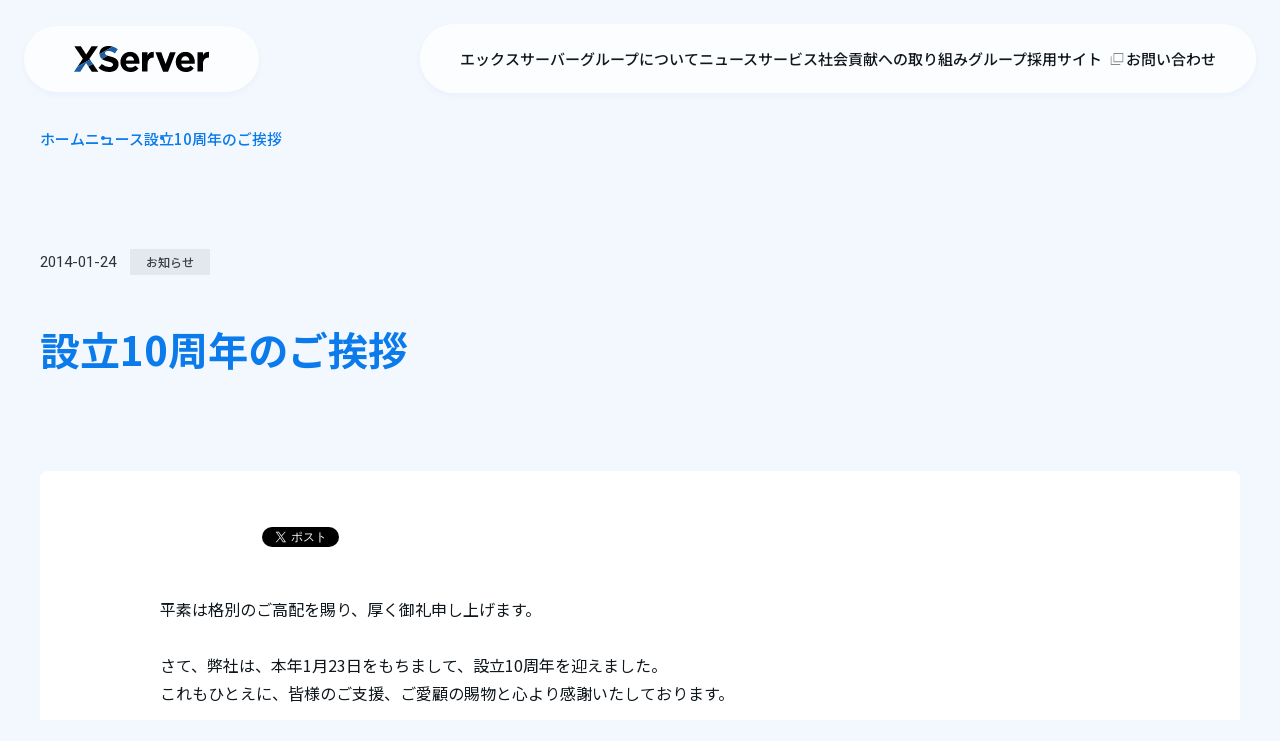

--- FILE ---
content_type: text/html; charset=UTF-8
request_url: https://www.xserver.co.jp/news/news-article.php?id=26
body_size: 4787
content:
<!DOCTYPE html>
<html lang="ja">

<head>
    <meta charset="UTF-8">



<!-- Google tag (gtag.js) -->
<script async src="https://www.googletagmanager.com/gtag/js?id=G-CLVNF25ZKX"></script>
<script>
window.dataLayer = window.dataLayer || [];
function gtag(){dataLayer.push(arguments);}
gtag('js', new Date());

gtag('config', 'G-CLVNF25ZKX');
</script>


<link rel="stylesheet" href="/common/css/reset.css?data=1728969574">

<!-- 下3つgoogleフォントnotosansjp -->
<link rel="preconnect" href="https://fonts.googleapis.com">
<link rel="preconnect" href="https://fonts.gstatic.com" crossorigin>
<link rel="preload" href="https://fonts.googleapis.com/css2?family=Noto+Sans+JP:wght@400;500;700&display=swap" as="style" onload="this.onload=null;this.rel='stylesheet'">
<noscript><link rel="stylesheet" href="https://fonts.googleapis.com/css2?family=Noto+Sans+JP:wght@400;500;700&display=swap"></noscript>

<!-- 下3つgoogleフォントroboto -->
<link rel="preconnect" href="https://fonts.googleapis.com">
<link rel="preconnect" href="https://fonts.gstatic.com" crossorigin>
<link href="https://fonts.googleapis.com/css2?family=Roboto:wght@400&display=swap" rel="stylesheet">

<!-- フォント sweetsanspro読み込み  -->
<link rel="preload" href="https://use.typekit.net/pxx5qri.css" as="style" onload="this.onload=null;this.rel='stylesheet'">
<noscript><link rel="stylesheet" href="https://use.typekit.net/pxx5qri.css"></noscript>

<!-- jQuery読み込み  -->
<script src="https://ajax.googleapis.com/ajax/libs/jquery/3.7.1/jquery.min.js"></script>

<!-- slick読み込み  -->
<script src="/slick/slick.min.js"></script>

<!-- 独自jsファイル読み込み  -->
<script src="/common/js/script.js?data=1759294770"></script>




<meta http-equiv="X-UA-Compatible" content="IE=edge">
<meta name="viewport" content="width=device-width, initial-scale=1.0">
<meta property="og:type" content="website">
<meta property="og:image" content="https://www.xserver.co.jp/common/img/news/news_noimage.webp">
<link rel="stylesheet" href="/common/css/common.css?data=1764731703">
<link rel="icon" href="/common/img/tpl/favicon.ico?date=250627">


    <meta property="og:title" content="設立10周年のご挨拶">
    <meta property="og:description" content="設立10周年のご挨拶">
    <meta name="description" content="設立10周年のご挨拶">
    <meta property="og:url" content="https://www.xserver.co.jp/news/news-article.php?id=26">
    <meta name="twitter:card" content="summary">
    <meta name="twitter:site" content="@xserverjp">

    <link rel="stylesheet" href="/common/css/underpage.css">
    <link rel="stylesheet" href="/common/css/news-article.css">

    <title>設立10周年のご挨拶</title>
</head>


<body class="under-page">
    
<style>
    @font-face {
        font-family: 'Noto Sans JP first';
        font-weight: 400;
        src: url('/common/font/NotoSansJP-subset-regular.ttf') format('opentype');
    }
    @font-face {
        font-family: 'Noto Sans JP first';
        font-weight: 500;
        src: url('/common/font/NotoSansJP-subset-medium.ttf') format('opentype');
    }
    @font-face {
        font-family: 'Noto Sans JP first';
        font-weight: 700;
        src: url('/common/font/NotoSansJP-subset-bold.ttf') format('opentype');
    }
    .header__right-bottom .header__item {
        font-weight: 500;
        font-family: 'Noto Sans JP first';
    }
    </style>
<header class="header js-header">
    <div class="header__left">
        <div class="header__logo-wrapper">
            <a class="header__logo" href="/index.php">
                <img class="header__logo-img" src="/common/img/tpl/logo_main.svg?date=240926" alt="エックスサーバー">
            </a>
<!--        <img class="header__logo-20th" alt="インターネットを支え続けて20年" src="/common/img/tpl/icon_20th.svg">  -->
        </div>
    </div>
    <div class="header__right">
<!--
        <ul class="header__right-top">
            <li class="header__item"><a class="header__link" href="/contact.php">お問い合わせ</a></li>
            <li class="header__item"><a class="header__link english" href="/engilish/index.php">English</a></li>
            <li class="header__item has-child"><a href=""><img src="/common/img/tpl/icon_search.svg" alt="検索"></a></li>
        </ul>
-->
        <ul class="header__right-bottom">
            <li class="header__item">
                <div class="header__link has-child">エックスサーバーグループについて
                    <div class="header__item-wrapper">
                        <ul>
                            <li><a href="/overview.php">会社概要</a></li>
                            <li><a href="/companies.php">グループ会社一覧</a></li>
                            <li><a href="/vision.php">グループ理念</a></li>
                            <li><a href="/message.php">トップメッセージ</a></li>
                            <li><a href="/history.php">沿革</a></li>
                        </ul>
                    </div>
                </div>
            </li>
            <li class="header__item"><a class="header__link" href="/news.php">ニュース</a></li>
            <li class="header__item"><a class="header__link" href="/service.php">サービス</a></li>
            <li class="header__item"><a class="header__link" href="/csr.php">社会貢献への取り組み</a></li>
            <li class="header__item"><a class="header__link link-blank" href="https://www.xserver.co.jp/recruit/" target="_blank" rel="noopener noreferrer">グループ採用サイト</a></li>
            <li class="header__item"><a class="header__link" href="/contact.php">お問い合わせ</a></li>
        </ul>
    </div>

    <div class="hamburger__btn">
        <div class="hamburger__btn-line"></div>
        <div class="hamburger__btn-line"></div>
        <div class="hamburger__btn-line"></div>
    </div>
</header>








    <div class="fv__under news">
        <div class="pan-area pc">
            <a class="pan-link link" href="/index.php">ホーム</a>
            <a class="pan-link link" href="/news.php">ニュース</a>
            <p class="pan-link last">設立10周年のご挨拶</p>
        </div>
        <div class="news-article__info">
            <p class="news-article__date">2014-01-24</p>
            <p class="news-article__categoli">お知らせ</p>        
        </div>
        <h1 class="news-article__title">設立10周年のご挨拶</h1>
    </div>

    <div class="news-article__wrapper">
        <div class="news-article__content">
            <div class="news-article__sns">
                <iframe name="f06742255a1eac665" width="1000px" height="1000px" data-testid="fb:share_button Facebook Social Plugin" title="fb:share_button Facebook Social Plugin" frameborder="0" allowtransparency="true" allowfullscreen="true" scrolling="no" allow="encrypted-media" src="https://www.facebook.com/v20.0/plugins/share_button.php?app_id=&amp;channel=https%3A%2F%2Fstaticxx.facebook.com%2Fx%2Fconnect%2Fxd_arbiter%2F%3Fversion%3D46%23cb%3Df630c4beda70ee61b%26domain%3Ddevelopers.facebook.com%26is_canvas%3Dfalse%26origin%3Dhttps%253A%252F%252Fdevelopers.facebook.com%252Ff3461b2ab1f835e65%26relation%3Dparent.parent&amp;container_width=734&amp;href=https%3A%2F%2Fxservercojp-group-stg.lab8-dev.com%2Fnews%2Fnews-article.php&amp;layout=button_count&amp;locale=ja_JP&amp;sdk=joey" style="border: none; visibility: visible; width: 102px; height: 20px;" class=""></iframe>    
    
                <a href="https://twitter.com/share" class="twitter-share-button" data-text="設立10周年のご挨拶">ポスト</a>
                <script>!function(d,s,id){var js,fjs=d.getElementsByTagName(s)[0],p=/^http:/.test(d.location)?'http':'https';if(!d.getElementById(id)){js=d.createElement(s);js.id=id;js.src=p+'://platform.twitter.com/widgets.js';fjs.parentNode.insertBefore(js,fjs);}}(document, 'script', 'twitter-wjs');</script>
            </div>
            <div class="news-article__text">
                                                                    <p>平素は格別のご高配を賜り、厚く御礼申し上げます。<br /><br />
            さて、弊社は、本年1月23日をもちまして、設立10周年を迎えました。<br />
            これもひとえに、皆様のご支援、ご愛顧の賜物と心より感謝いたしております。<br /><br />
            弊社は、2004年1月23日、レンタルサーバーを中心とする<br />
            ホスティングサービスの提供を行う会社として設立し、<br />
            以来、より高品質なサービスの提供を目指し、本日まで精進してまいりました。<br /><br />
            設立10周年という大きな節目を機に、社員一同決意を新たにし、<br />
            より一層の努力を積み重ねて、皆様のご期待にお応えしていく所存でございます。<br /><br />
            今後とも、何卒ご支援、ご愛顧を賜りますようお願い申し上げます。</p>            </div>
        </div>

        <div class="back-btn">
            <a href="/news.php">
                <span>一覧に戻る</span>
                <div class="back-btn-icon"><img src="/common/img/tpl/icon_arrow.svg" alt=""></div>
            </a>
        </div>
    </div>

    <div class="pan-area sp">
        <a class="pan-link link" href="/index.php">ホーム</a>
        <a class="pan-link link" href="/news.php">ニュース</a>
        <p class="pan-link last">設立10周年のご挨拶</p>
    </div>

    <footer class="footer">
    <div class="footer__top">
        <div class="footer__top-wrapper">
            <div class="footer__top-left">
                <a class="footer__logo" href="/index.php"><img src="/common/img/tpl/logo_main.svg?date=240926" alt="エックスサーバー株式会社"></a>
                <div class="footer__snslink">
                    <a href="https://www.facebook.com/xserver.co.jp?ref=embed_page" target="_blank" rel="noopener noreferrer"><img src="/common/img/tpl/icon_facebook.svg" alt="Facebook"></a>
                    <a href="https://x.com/xserverjp/" target="_blank" rel="noopener noreferrer"><img src="/common/img/tpl/icon_X.svg" alt="エックス（旧Twitter）"></a>
                </div>
            </div>
            <div class="footer__top-right">
                <div class="footer__links">
                    <p class="footer__link">エックスサーバーグループについて</p>
                    <ul>
                        <li><a class="footer__link-min" href="/overview.php">会社概要</a></li>
                        <li><a class="footer__link-min" href="/companies.php">グループ会社一覧</a></li>
                        <li><a class="footer__link-min" href="/vision.php">グループ理念</a></li>
                        <li><a class="footer__link-min" href="/message.php">トップメッセージ</a></li>
                        <li><a class="footer__link-min" href="/history.php">沿革</a></li>
                    </ul>
                </div>
                <ul class="footer__links">
                    <li><a class="footer__link" href="/news.php">ニュース</a></li>
                    <li><a class="footer__link" href="/service.php">サービス</a></li>
                    <li><a class="footer__link" href="/csr.php">社会貢献への取り組み</a></li>
                    <li><a class="footer__link link-blank" href="https://www.xserver.co.jp/recruit/" target="_blank" rel="noopener noreferrer">グループ採用情報　　</a></li>
                </ul>
            </div>
        </div>
    </div>
    <div class="footer__bottom">
        <div class="footer__bottom-wrapper">
            <div class="footer__guide">
                <a class="footer__guide-content isms" href="/security.php">
                    <img src="/common/img/tpl/img_isms.webp" alt="ISO27001認証マーク">
                    <p>「ISO/IEC 27001:2022」認証取得済み<br>・エックスサーバー株式会社<br>・エックスサーバークラウド株式会社</p>
                </a>
                <a class="footer__guide-content" href="https://privacymark.jp/" target="_blank" rel="noopener noreferrer">
                    <img src="/common/img/tpl/img_privacy_2024.png" alt="プライバシーマーク">
                    <p>JIPDECのプライバシーマーク認証取得済み<br>・エックスサーバー株式会社</p>
                </a>
                <div class="footer__guide-content">
                <script type="text/javascript" src="//seal.cloudsecure.co.jp/js/ss_150-58.js" defer="defer"></script><noscript><img src="//seal.cloudsecure.co.jp/image/noscript_150x58.png" alt="クラウドセキュア サイトシール"></noscript>
                    <p>クラウドセキュアサイト<br>シールは安心の証です。</p>
                </div>
            </div>
            <ul class="footer__privacy pc">
                <li class="footer__privacy-link"><a href="/privacy.php">プライバシーポリシー</a></li>
                <li class="footer__privacy-link"><a href="/terms.php">当サイトのご利用について</a></li>
                <li class="footer__privacy-link"><a href="/security.php">情報セキュリティ方針</a></li>
                <li class="footer__privacy-link"><a href="/abuse.php">権利侵害情報に関するお手続き</a></li>
                <li class="footer__privacy-link"><a href="https://www.xserver.ne.jp/info/logo-guideline/" target="_blank" rel="noopener noreferrer">著作物の使用について</a></li>
                <li class="footer__privacy-link"><a href="/contact.php">お問い合わせ</a></li>
            </ul>
            <div class="footer__privacy sp">
                <div class="footer__privacy-left">
                    <div class="footer__privacy-link"><a href="/privacy.php">プライバシーポリシー</a></div>
                    <div class="footer__privacy-link"><a href="/security.php">情報セキュリティ方針</a></div>
                    <div class="footer__privacy-link"><a href="https://www.xserver.ne.jp/info/logo-guideline/" target="_blank" rel="noopener noreferrer">著作物の使用について</a></div>
                </div>
                <div class="footer__privacy-right">
                    <div class="footer__privacy-link"><a href="/terms.php">当サイトのご利用について</a></div>
                    <div class="footer__privacy-link"><a href="/abuse.php">権利侵害情報に関するお手続き</a></div>
                    <div class="footer__privacy-link"><a href="/contact.php">お問い合わせ</a></div>
                </div>
            </div>
            <p class="footer__copy">&copy; 2026 XServer Inc.</p>
        </div>
    </div>
</footer>


    <div class="hamburger">
    <div class="hamburger__wrapper">
        <a class="hamburger__link group-btn" href="#">
            <span class="group-btn-span">会社情報</span>
        </a>
        <div class="hamburger__group">
            <a class="hamburger__link" href="/overview.php">会社概要</a>
            <a class="hamburger__link" href="/companies.php">グループ会社一覧</a>
            <a class="hamburger__link" href="/message.php">トップメッセージ</a>
            <a class="hamburger__link" href="/vision.php">グループ理念</a>
            <a class="hamburger__link" href="/history.php">沿革</a>
        </div>
        <a class="hamburger__link" href="/news.php">ニュース</a>
        <a class="hamburger__link" href="/service.php">サービス</a>
        <a class="hamburger__link" href="/csr.php">社会貢献への取り組み</a>
        <a class="hamburger__link" href="https://www.xserver.co.jp/recruit/" target="_blank" rel="noopener noreferrer">
            グループ採用情報
            <img src="/common/img/tpl/icon_link.svg" alt="">
        </a>
        <a class="hamburger__link" href="/contact.php">お問い合わせ</a>

        <!--
        <ul class="hamburger__bottom">
            <li><a href="/contact.php">お問い合わせ</a></li>
            <li><a class="english" href="/">English</a></li>
        </ul>
        -->
    </div>
</div>
















</body>

</html>





--- FILE ---
content_type: text/css
request_url: https://www.xserver.co.jp/common/css/reset.css?data=1728969574
body_size: 2596
content:

/* resset.dev • v5.0.2 */

/* # =================================================================
   # Global selectors
   # ================================================================= */

   html {
    box-sizing: border-box;
    -webkit-text-size-adjust: 100%;
    /* Prevent adjustments of font size after orientation changes in iOS */
    word-break: normal;
    -moz-tab-size: 4;
    tab-size: 4;
  }
  
  *,
  ::before,
  ::after {
    background-repeat: no-repeat;
    /* Set `background-repeat: no-repeat` to all elements and pseudo elements */
    box-sizing: inherit;
  }
  
  ::before,
  ::after {
    text-decoration: inherit;
    /* Inherit text-decoration and vertical align to ::before and ::after pseudo elements */
    vertical-align: inherit;
  }
  
  * {
    padding: 0;
    /* Reset `padding` and `margin` of all elements */
    margin: 0;
  }
  
  /* # =================================================================
       # General elements
       # ================================================================= */
  
  hr {
    overflow: visible;
    /* Show the overflow in Edge and IE */
    height: 0;
    /* Add the correct box sizing in Firefox */
    color: inherit;
    /* Correct border color in Firefox. */
  }
  
  details,
  main {
    display: block;
    /* Render the `main` element consistently in IE. */
  }
  
  summary {
    display: list-item;
    /* Add the correct display in all browsers */
  }
  
  small {
    font-size: 80%;
    /* Set font-size to 80% in `small` elements */
  }
  
  [hidden] {
    display: none;
    /* Add the correct display in IE */
  }
  
  abbr[title] {
    border-bottom: none;
    /* Remove the bottom border in Chrome 57 */
    /* Add the correct text decoration in Chrome, Edge, IE, Opera, and Safari */
    text-decoration: underline;
    text-decoration: underline dotted;
  }
  
  a {
    background-color: transparent;
    /* Remove the gray background on active links in IE 10 */
  }
  
  a:active,
  a:hover {
    outline-width: 0;
    /* Remove the outline when hovering in all browsers */
  }
  
  code,
  kbd,
  pre,
  samp {
    font-family: monospace, monospace;
    /* Specify the font family of code elements */
  }
  
  pre {
    font-size: 1em;
    /* Correct the odd `em` font sizing in all browsers */
  }
  
  b,
  strong {
    font-weight: bolder;
    /* Add the correct font weight in Chrome, Edge, and Safari */
  }
  
  /* https://gist.github.com/unruthless/413930 */
  sub,
  sup {
    font-size: 75%;
    line-height: 0;
    position: relative;
    vertical-align: baseline;
  }
  
  sub {
    bottom: -0.25em;
  }
  
  sup {
    top: -0.5em;
  }
  
  table {
    border-color: inherit;
    /* Correct border color in all Chrome, Edge, and Safari. */
    text-indent: 0;
    /* Remove text indentation in Chrome, Edge, and Safari */
  }
  
  iframe {
    border-style: none;
  }
  
  /* # =================================================================
       # Forms
       # ================================================================= */
  
  input {
    border-radius: 0;
  }
  
  [type='number']::-webkit-inner-spin-button,
  [type='number']::-webkit-outer-spin-button {
    height: auto;
    /* Correct the cursor style of increment and decrement buttons in Chrome */
  }
  
  [type='search'] {
    appearance: textfield;
    -webkit-appearance: textfield;
    /* Correct the odd appearance in Chrome and Safari */
    outline-offset: -2px;
    /* Correct the outline style in Safari */
  }
  
  [type='search']::-webkit-search-decoration {
    -webkit-appearance: none;
    /* Remove the inner padding in Chrome and Safari on macOS */
  }
  
  textarea {
    overflow: auto;
    /* Internet Explorer 11+ */
    resize: vertical;
    /* Specify textarea resizability */
  }
  
  button,
  input,
  optgroup,
  select,
  textarea {
    font: inherit;
    /* Specify font inheritance of form elements */
  }
  
  optgroup {
    font-weight: bold;
    /* Restore the font weight unset by the previous rule */
  }
  
  button {
    overflow: visible;
    /* Address `overflow` set to `hidden` in IE 8/9/10/11 */
  }
  
  button,
  select {
    text-transform: none;
    /* Firefox 40+, Internet Explorer 11- */
  }
  
  /* Apply cursor pointer to button elements */
  button,
  [type='button'],
  [type='reset'],
  [type='submit'],
  [role='button'] {
    cursor: pointer;
  }
  
  /* Remove inner padding and border in Firefox 4+ */
  button::-moz-focus-inner,
  [type='button']::-moz-focus-inner,
  [type='reset']::-moz-focus-inner,
  [type='submit']::-moz-focus-inner {
    border-style: none;
    padding: 0;
  }
  
  /* Replace focus style removed in the border reset above */
  button:-moz-focusring,
  [type='button']::-moz-focus-inner,
  [type='reset']::-moz-focus-inner,
  [type='submit']::-moz-focus-inner {
    outline: 1px dotted ButtonText;
  }
  
  button,
  html [type='button'],
  /* Prevent a WebKit bug where (2) destroys native `audio` and `video`controls in Android 4 */
  [type='reset'],
  [type='submit'] {
    appearance: button;
    -webkit-appearance: button;
    /* Correct the inability to style clickable types in iOS */
  }
  
  /* Remove the default button styling in all browsers */
  button,
  input,
  select,
  textarea {
    background-color: transparent;
    border-style: none;
  }
  
  a:focus,
  button:focus,
  input:focus,
  select:focus,
  textarea:focus {
    outline-width: 0;
  }
  
  /* Style select like a standard input */
  select {
    appearance: none;
    -moz-appearance: none;
    /* Firefox 36+ */
    -webkit-appearance: none;
    /* Chrome 41+ */
  }
  
  select::-ms-expand {
    display: none;
    /* Internet Explorer 11+ */
  }
  
  select::-ms-value {
    color: currentColor;
    /* Internet Explorer 11+ */
  }
  
  legend {
    border: 0;
    /* Correct `color` not being inherited in IE 8/9/10/11 */
    color: inherit;
    /* Correct the color inheritance from `fieldset` elements in IE */
    display: table;
    /* Correct the text wrapping in Edge and IE */
    max-width: 100%;
    /* Correct the text wrapping in Edge and IE */
    white-space: normal;
    /* Correct the text wrapping in Edge and IE */
    max-width: 100%;
    /* Correct the text wrapping in Edge 18- and IE */
  }
  
  ::-webkit-file-upload-button {
    /* Correct the inability to style clickable types in iOS and Safari */
    -webkit-appearance: button;
    color: inherit;
    font: inherit;
    /* Change font properties to `inherit` in Chrome and Safari */
  }
  
  /* Replace pointer cursor in disabled elements */
  [disabled] {
    cursor: default;
  }
  
  /* # =================================================================
       # Specify media element style
       # ================================================================= */
  
  img {
    border-style: none;
    /* Remove border when inside `a` element in IE 8/9/10 */
  }
  
  /* Add the correct vertical alignment in Chrome, Firefox, and Opera */
  progress {
    vertical-align: baseline;
  }
  
  /* # =================================================================
       # Accessibility
       # ================================================================= */
  
  /* Specify the progress cursor of updating elements */
  [aria-busy='true'] {
    cursor: progress;
  }
  
  /* Specify the pointer cursor of trigger elements */
  [aria-controls] {
    cursor: pointer;
  }
  
  /* Specify the unstyled cursor of disabled, not-editable, or otherwise inoperable elements */
  [aria-disabled='true'] {
    cursor: default;
  }
  



html, body, div, span, object, iframe,
h1, h2, h3, h4, h5, h6, p, blockquote, pre,
abbr, address, cite, code,
del, dfn, em, img, ins, kbd, q, samp,
small, strong, sub, sup, var,
b, i,
dl, dt, dd, ol, ul, li,
fieldset, form, label, legend,
table, caption, tbody, tfoot, thead, tr, th, td,
article, aside, canvas, details, figcaption, figure,
footer, header, hgroup, menu, nav, section, summary,
time, mark, audio, video {
  margin:0;
  padding:0;
  border:0;
  outline:0;
  font-size:100%;
  vertical-align:baseline;
  background:transparent;
}

--- FILE ---
content_type: text/css
request_url: https://www.xserver.co.jp/common/css/common.css?data=1764731703
body_size: 3734
content:
body {
  margin: 0;
}

ul {
  list-style: none;
}

a {
  display: block;
  text-decoration: none;
}
a:hover {
  cursor: pointer;
}

.sm-br {
  display: none;
}
@media screen and (max-width: 450px) {
  .sm-br {
    display: block;
  }
}

.ta-br {
  display: none;
}
@media screen and (max-width: 850px) {
  .ta-br {
    display: block;
  }
}

@media screen and (max-width: 850px) {
  .pc-br {
    display: none;
  }
}

a.new-window-link {
  display: inline;
  position: relative;
}
a.new-window-link img {
  transform: translateY(2px);
  filter: brightness(0) saturate(100%) invert(38%) sepia(99%) saturate(942%) hue-rotate(181deg) brightness(92%) contrast(102%);
}

.more-btn {
  position: relative;
  width: 280px;
  height: 64px;
  line-height: 64px;
  text-align: center;
  background: #0B7BEC;
  font-size: 16px;
  font-family: "Noto Sans JP", sans-serif;
  font-weight: 400;
  transition: 0.2s;
}
@media screen and (max-width: 1280px) {
  .more-btn {
    width: 240px;
  }
}
@media screen and (max-width: 450px) {
  .more-btn {
    height: 48px;
    line-height: 48px;
  }
}

.header {
  z-index: 1000;
  box-sizing: border-box;
  width: 100%;
  position: fixed;
  top: 0;
  display: flex;
  justify-content: space-between;
  align-items: center;
  padding: 24px;
  transition: 0.3s;
}
@media screen and (max-width: 450px) {
  .header {
    padding: 20px;
  }
}
.header__left {
  background: rgba(255, 255, 255, 0.7);
  padding: 20px 40px;
  border-radius: 40px;
  box-shadow: 0 3px 6px rgba(0, 79, 200, 0.0392156863);
  -webkit-backdrop-filter: blur(20px);
          backdrop-filter: blur(20px);
}
@media screen and (max-width: 450px) {
  .header__left {
    width: 145px;
    display: flex;
    align-items: center;
    justify-content: center;
    height: 50px;
    padding: 0px;
  }
}
.header__logo {
  transition: 0.3s;
}
.header__logo:hover {
  opacity: 0.6;
  transition: 0.3s;
}
.header__logo-wrapper {
  height: 30px;
  display: flex;
  -moz-column-gap: min(1.5vw, 32px);
       column-gap: min(1.5vw, 32px);
}
@media screen and (max-width: 1360px) {
  .header__logo-wrapper {
    height: 26px;
  }
}
@media screen and (max-width: 500px) {
  .header__logo-wrapper {
    height: 22px;
  }
}
@media screen and (max-width: 450px) {
  .header__logo-wrapper {
    height: 18px;
    -moz-column-gap: 16px;
         column-gap: 16px;
  }
}
.header__logo img {
  height: 100%;
  width: 100%;
}
.header__right {
  height: auto;
  background: rgba(255, 255, 255, 0.7);
  padding: 0 40px;
  border-radius: 100px;
  box-shadow: 0 3px 6px rgba(0, 79, 200, 0.0392156863);
  -webkit-backdrop-filter: blur(20px);
          backdrop-filter: blur(20px);
}
@media screen and (max-width: 1240px) {
  .header__right {
    display: none;
  }
}
.header__right-top {
  display: flex;
  justify-content: end;
  -moz-column-gap: 24px;
       column-gap: 24px;
  margin-top: 16px;
}
.header__right-top .header__link {
  font-family: "Noto Sans JP", sans-serif;
  font-weight: 400;
  font-size: 14px;
  color: rgba(16, 24, 29, 0.8);
}
.header__right-top .header__link:hover {
  color: #0B7BEC;
}
.header__right-top .header__link.english {
  padding-left: 24px;
  position: relative;
}
.header__right-top .header__link.english::before {
  content: "";
  width: 16px;
  height: 16px;
  background-image: url("../img/tpl/icon_globe.svg");
  background-size: contain;
  position: absolute;
  top: 3px;
  left: 0;
  filter: invert(43%) sepia(6%) saturate(379%) hue-rotate(165deg) brightness(91%) contrast(86%);
}
.header__right-top .header__link.english:hover::before {
  filter: invert(32%) sepia(30%) saturate(5327%) hue-rotate(197deg) brightness(98%) contrast(92%);
}
.header__right-bottom {
  height: 100%;
  display: flex;
  -moz-column-gap: min(2vw, 46px);
       column-gap: min(2vw, 46px);
}
.header__right-bottom .header__item {
  font-family: "Noto Sans JP", sans-serif;
  font-weight: 500;
  font-size: 16px;
}
@media screen and (max-width: 1360px) {
  .header__right-bottom .header__item {
    font-size: 15px;
  }
}
.header__right-bottom .header__link {
  padding: 24px 0;
  color: #10181D;
  position: relative;
  cursor: pointer;
}
.header__right-bottom .header__link::before {
  content: "";
  width: 0;
  height: 4px;
  position: absolute;
  bottom: 0;
  left: 50%;
  background: linear-gradient(90deg, #004FC8, #00A3EC);
  transition: 0.2s;
}
.header__right-bottom .header__link.link-blank {
  padding-right: 24px;
  position: relative;
}
.header__right-bottom .header__link.link-blank::after {
  content: "";
  position: absolute;
  top: 26px;
  right: 0;
  width: 18px;
  height: 18px;
  background-image: url("../img/tpl/icon_link.svg");
  filter: invert(5%) sepia(11%) saturate(2227%) hue-rotate(160deg) brightness(99%) contrast(92%);
  background-size: contain;
  opacity: 0.5;
}
.header__right-bottom .header__link:hover {
  color: #0B7BEC;
}
.header__right-bottom .header__link:hover::before {
  width: 100%;
  left: 0;
  right: 0;
  transition: 0.2s;
}
.header__right-bottom .header__link:hover.link-blank::after {
  filter: invert(46%) sepia(79%) saturate(4669%) hue-rotate(198deg) brightness(92%) contrast(103%);
  opacity: 1;
}
.header__right-bottom .header__item-wrapper {
  z-index: 10;
  visibility: hidden;
  opacity: 0;
  padding: 12px;
  position: absolute;
  top: 72px;
  left: 4px;
  transition: opacity 0.2s ease-in-out, visibility 0s 0.3s;
}
.header__right-bottom .header__item-wrapper ul {
  width: 224px;
  background: #fff;
  padding: 24px 28px;
  border-radius: 4px;
  box-shadow: 0 3px 14px rgba(0, 79, 200, 0.0784313725);
  display: flex;
  flex-direction: column;
  row-gap: 18px;
}
@media screen and (max-width: 1360px) {
  .header__right-bottom .header__item-wrapper ul {
    left: -37px;
  }
}
.header__right-bottom .header__item-wrapper ul li {
  height: 24px;
  position: relative;
  transition: 0.3s;
}
.header__right-bottom .header__item-wrapper ul li::after {
  content: "";
  width: 16px;
  height: 16px;
  position: absolute;
  top: 4px;
  right: 4px;
  background-image: url("../img/tpl/icon_arrow.svg");
  filter: invert(82%) sepia(13%) saturate(247%) hue-rotate(164deg) brightness(90%) contrast(84%);
  background-size: contain;
}
.header__right-bottom .header__item-wrapper ul li a {
  font-family: "Noto Sans JP", sans-serif;
  font-weight: 500;
  color: #10181D;
  font-size: 15px;
  position: relative;
}
.header__right-bottom .header__item-wrapper ul li:hover {
  margin-right: -4px;
  transition: 0.3s;
}
.header__right-bottom .header__item-wrapper ul li:hover::after {
  filter: invert(35%) sepia(44%) saturate(2564%) hue-rotate(191deg) brightness(96%) contrast(99%);
}
.header__right-bottom .header__item-wrapper ul li:hover a {
  color: #0B7BEC;
}
.header__right-bottom .has-child:hover .header__item-wrapper {
  visibility: visible;
  opacity: 1;
  transition: opacity 0.2s ease-in-out, visibility 0s;
}

.footer__top {
  background: linear-gradient(90deg, #E0EBFA, #E0F2FD);
  padding: 72px 0;
}
@media screen and (max-width: 850px) {
  .footer__top {
    padding: 56px 0;
  }
}
.footer__top-wrapper {
  width: 1200px;
  margin: 0 auto;
  display: flex;
  justify-content: space-between;
}
@media screen and (max-width: 1280px) {
  .footer__top-wrapper {
    width: 100%;
    padding: 0 40px;
  }
}
@media screen and (max-width: 850px) {
  .footer__top-wrapper {
    display: block;
  }
}
@media screen and (max-width: 450px) {
  .footer__top-wrapper {
    padding: 0 20px;
  }
}
@media screen and (max-width: 850px) {
  .footer__top-left {
    display: flex;
    justify-content: space-between;
  }
}
.footer__top-right {
  display: flex;
  -moz-column-gap: 96px;
       column-gap: 96px;
}
@media screen and (max-width: 850px) {
  .footer__top-right {
    flex-direction: column;
    row-gap: 16px;
  }
}
.footer__logo {
  height: 32px;
  margin-bottom: 64px;
  transition: 0.3s;
}
@media screen and (max-width: 850px) {
  .footer__logo {
    margin-bottom: 56px;
  }
}
@media screen and (max-width: 450px) {
  .footer__logo {
    height: 24px;
  }
}
.footer__logo img {
  height: 100%;
  width: 100%;
}
.footer__logo:hover {
  opacity: 0.6;
  transition: 0.3s;
}
.footer__snslink {
  display: flex;
  -moz-column-gap: 24px;
       column-gap: 24px;
  height: 32px;
}
@media screen and (max-width: 450px) {
  .footer__snslink {
    height: 24px;
  }
}
.footer__snslink img {
  height: 100%;
  width: 100%;
  transition: 0.3s;
}
.footer__snslink img:hover {
  opacity: 0.6;
  transition: 0.3s;
}
@media screen and (max-width: 450px) {
  .footer__snslink img {
    height: 24px;
  }
}
.footer__links {
  display: flex;
  flex-direction: column;
  justify-content: space-between;
}
@media screen and (max-width: 850px) {
  .footer__links {
    row-gap: 16px;
  }
}
@media screen and (max-width: 850px) {
  .footer__links ul {
    display: flex;
    flex-wrap: wrap;
  }
}
@media screen and (max-width: 850px) {
  .footer__links ul li {
    width: 50%;
  }
}
.footer__links a:hover {
  text-decoration: underline;
  color: #0B7BEC;
}
.footer__link {
  font-family: "Noto Sans JP", sans-serif;
  font-weight: 500;
  color: #10181D;
  width: -moz-fit-content;
  width: fit-content;
}
.footer__link.link-blank {
  position: relative;
  width: -moz-fit-content;
  width: fit-content;
}
.footer__link.link-blank::before {
  content: "";
  position: absolute;
  top: 3px;
  right: 0;
  width: 18px;
  height: 18px;
  background-image: url("../img/tpl/icon_link.svg");
  filter: invert(5%) sepia(6%) saturate(4631%) hue-rotate(160deg) brightness(95%) contrast(91%);
  background-size: contain;
}
.footer__link.link-blank:hover::before {
  filter: invert(46%) sepia(79%) saturate(4669%) hue-rotate(198deg) brightness(92%) contrast(103%);
}
.footer__link-min {
  font-family: "Noto Sans JP", sans-serif;
  font-weight: 400;
  font-size: 14px;
  color: #10181D;
  margin-top: 16px;
  width: -moz-fit-content;
  width: fit-content;
}
@media screen and (max-width: 850px) {
  .footer__link-min {
    margin: 0 0 16px 0;
    width: -moz-fit-content;
    width: fit-content;
  }
}
.footer__bottom {
  background: #fff;
  padding: 40px 0;
}
.footer__bottom-wrapper {
  width: 1200px;
  margin: 0 auto;
}
@media screen and (max-width: 1280px) {
  .footer__bottom-wrapper {
    width: 100%;
    padding: 0 40px;
  }
}
@media screen and (max-width: 450px) {
  .footer__bottom-wrapper {
    padding: 0 20px;
  }
}
.footer__guide {
  display: flex;
  flex-wrap: wrap;
  -moz-column-gap: 32px;
       column-gap: 32px;
  row-gap: 24px;
  justify-content: center;
  margin-bottom: 40px;
}
@media screen and (max-width: 1160px) {
  .footer__guide {
    justify-content: flex-start;
  }
}
.footer__guide-content {
  display: flex;
  -moz-column-gap: 10px;
       column-gap: 10px;
  align-items: center;
  font-family: "Noto Sans JP", sans-serif;
  font-weight: 400;
  color: #526471;
  font-size: 12px;
  transition: 0.3s;
}
@media screen and (max-width: 450px) {
  .footer__guide-content {
    font-size: min(3.2vw, 12px);
  }
}
.footer__guide-content img {
  width: -moz-fit-content;
  width: fit-content;
  -o-object-fit: contain;
     object-fit: contain;
}
@media screen and (max-width: 850px) {
  .footer__guide-content img {
    height: 64px;
  }
}
@media screen and (max-width: 450px) {
  .footer__guide-content img {
    height: 54px;
  }
}
.footer__guide-content:hover img {
  opacity: 0.6;
  transition: 0.3s;
}
.footer__privacy {
  display: flex;
  flex-wrap: wrap;
  -moz-column-gap: 32px;
       column-gap: 32px;
  row-gap: 16px;
  justify-content: center;
  font-family: "Noto Sans JP", sans-serif;
  font-weight: 400;
  font-size: 14px;
  margin-bottom: 40px;
}
@media screen and (max-width: 1110px) {
  .footer__privacy {
    margin-bottom: 32px;
    justify-content: flex-start;
  }
}
@media screen and (max-width: 450px) {
  .footer__privacy {
    font-size: min(3.2vw, 12px);
  }
}
.footer__privacy-link {
  position: relative;
}
.footer__privacy-link::before {
  content: "";
  position: absolute;
  top: 0;
  right: -16px;
  width: 1px;
  height: 12px;
  background: #526471;
}
@media screen and (max-width: 450px) {
  .footer__privacy-link::before {
    right: -12px;
  }
}
.footer__privacy-link a {
  color: #526471;
  line-height: 12px;
  text-align: left;
}
.footer__privacy.pc .footer__privacy-link:last-child::before {
  width: 0;
}
@media screen and (max-width: 530px) {
  .footer__privacy.pc {
    display: none;
  }
}
.footer__privacy.sp {
  display: none;
  -moz-column-gap: inherit;
       column-gap: inherit;
  row-gap: inherit;
  flex-wrap: inherit;
}
@media screen and (max-width: 530px) {
  .footer__privacy.sp {
    display: flex;
  }
}
.footer__privacy-left {
  width: 142px;
  display: flex;
  flex-direction: column;
  row-gap: 16px;
  margin-right: 32px;
}
@media screen and (max-width: 450px) {
  .footer__privacy-left {
    width: 120px;
    margin-right: 24px;
  }
}
.footer__privacy-right {
  display: flex;
  flex-direction: column;
  row-gap: 16px;
}
.footer__privacy-right li::before {
  width: 0;
}
.footer__copy {
  font-family: "Roboto", sans-serif;
  font-weight: 400;
  color: #526471;
  font-size: 14px;
  text-align: center;
}

.hamburger {
  display: none;
  background: linear-gradient(90deg, #004FC8, #00A3EC);
  width: 100%;
  height: 200vh;
  position: fixed;
  top: 0px;
  z-index: 100;
  overflow-y: scroll;
}
.hamburger::-webkit-scrollbar {
  display: none;
}
.hamburger__wrapper {
  height: 100vh;
  padding: 120px 0;
  overflow-y: scroll;
}
@media screen and (max-width: 450px) {
  .hamburger__wrapper {
    padding: 88px 0 150px;
  }
}
.hamburger__link {
  font-family: "Noto Sans JP", sans-serif;
  font-weight: 500;
  font-size: 16px;
  color: #fff;
  display: block;
  padding: 20px 40px;
  text-align: left;
  border-bottom: 1px solid rgba(255, 255, 255, 0.16);
  text-decoration: none;
  position: relative;
}
@media screen and (max-width: 450px) {
  .hamburger__link {
    padding: 20px 20px;
  }
}
.hamburger__link span {
  display: block;
  position: relative;
}
.hamburger__link span::before {
  content: "";
  width: 24px;
  height: 24px;
  background: url("../img/icon_chevron.svg");
  background-size: contain;
  filter: invert(91%) sepia(0%) saturate(7500%) hue-rotate(73deg) brightness(124%) contrast(100%);
  position: absolute;
  top: 4px;
  right: 0px;
}
.hamburger__link span.showing::before {
  transform: rotate(180deg);
  transition: 0.3s;
}
.hamburger__link img {
  position: absolute;
  width: 17px;
  height: 100%;
  top: 1px;
  left: 175px;
  filter: invert(91%) sepia(0%) saturate(7500%) hue-rotate(73deg) brightness(124%) contrast(100%);
}
@media screen and (max-width: 450px) {
  .hamburger__link img {
    left: 155px;
  }
}
.hamburger__group {
  display: none;
}
.hamburger__group .hamburger__link {
  padding-left: 60px;
}
@media screen and (max-width: 450px) {
  .hamburger__group .hamburger__link {
    padding-left: 40px;
  }
}
.hamburger__bottom {
  display: flex;
  margin-top: 32px;
  padding: 0 40px;
}
.hamburger__bottom li {
  width: 50%;
}
.hamburger__bottom a {
  font-family: "Noto Sans JP", sans-serif;
  font-weight: 400;
  color: #fff;
  line-height: 26px;
  width: -moz-fit-content;
  width: fit-content;
  margin: 0 auto;
}
.hamburger__bottom a.english {
  padding-left: 32px;
  position: relative;
}
.hamburger__bottom a.english::before {
  content: "";
  width: 20px;
  height: 20px;
  background: url("../img/tpl/icon_globe.svg");
  background-size: contain;
  filter: invert(91%) sepia(0%) saturate(7500%) hue-rotate(73deg) brightness(124%) contrast(100%);
  position: absolute;
  top: 4px;
  left: 0;
}
.hamburger__btn {
  height: 66px;
  width: 66px;
  border-radius: 50%;
  background: linear-gradient(90deg, #004FC8, #00A3EC);
  position: relative;
  display: none;
}
@media screen and (max-width: 1240px) {
  .hamburger__btn {
    display: block;
  }
}
@media screen and (max-width: 450px) {
  .hamburger__btn {
    height: 50px;
    width: 50px;
  }
}
.hamburger__btn.showing {
  background: #74838D;
}
.hamburger__btn.showing .hamburger__btn-line:nth-child(2) {
  width: 0;
  transition: 0.3s;
}
.hamburger__btn.showing .hamburger__btn-line:nth-child(1) {
  transform: rotate(45deg);
  width: 30px;
  top: 33px;
  left: 18px;
  transition: 0.2s;
}
@media screen and (max-width: 450px) {
  .hamburger__btn.showing .hamburger__btn-line:nth-child(1) {
    width: 24px;
    top: 25px;
    left: 13px;
  }
}
.hamburger__btn.showing .hamburger__btn-line:nth-child(3) {
  transform: rotate(-45deg);
  width: 30px;
  top: 33px;
  left: 18px;
  transition: 0.2s;
}
@media screen and (max-width: 450px) {
  .hamburger__btn.showing .hamburger__btn-line:nth-child(3) {
    width: 24px;
    top: 25px;
    left: 13px;
  }
}
.hamburger__btn-line {
  width: 24px;
  height: 1px;
  background-color: #fff;
  position: absolute;
  transition: 0.2s;
}
.hamburger__btn-line:nth-child(1) {
  top: 23px;
  left: 50%;
  transform: translateX(-50%);
}
@media screen and (max-width: 450px) {
  .hamburger__btn-line:nth-child(1) {
    top: 16px;
  }
}
.hamburger__btn-line:nth-child(2) {
  top: 50%;
  left: 50%;
  transform: translateX(-50%);
}
.hamburger__btn-line:nth-child(3) {
  bottom: 23px;
  left: 50%;
  transform: translateX(-50%);
}
@media screen and (max-width: 450px) {
  .hamburger__btn-line:nth-child(3) {
    bottom: 16px;
  }
}/*# sourceMappingURL=common.css.map */

--- FILE ---
content_type: text/css
request_url: https://www.xserver.co.jp/common/css/underpage.css
body_size: 1924
content:
.under-page {
  background: #F3F8FE;
}
.under-page.vision {
  background: linear-gradient(90deg, #004FC8, #00A3EC);
}
.under-page.no-isms .footer__guide-content.isms {
  display: none;
}

.fv__under {
  margin-top: 88px;
  padding: 40px 0 96px;
  position: relative;
}
@media screen and (max-width: 1280px) {
  .fv__under {
    padding: 40px 40px 96px;
  }
}
@media screen and (max-width: 850px) {
  .fv__under {
    display: flex;
    align-items: center;
    height: 220px;
    padding: 0 40px;
  }
}
@media screen and (max-width: 450px) {
  .fv__under {
    height: 180px;
    margin-top: 60px;
    padding: 0 20px;
  }
}
.fv__under::before {
  content: "";
  width: 100%;
  height: 470px;
  background-image: url("../img/tpl/wave.png");
  background-position: top;
  background-size: cover;
  position: absolute;
  top: 80px;
  left: 0;
  z-index: -1;
}
@media screen and (max-width: 850px) {
  .fv__under::before {
    height: 320px;
    top: 30px;
  }
}
@media screen and (max-width: 450px) {
  .fv__under::before {
    background-image: url("../img/tpl/wave-sp.png");
    height: 250px;
    background-position: -70px;
    top: 20px;
  }
}
.fv__under-title {
  width: 1200px;
  margin: 0 auto;
  color: #0B7BEC;
  font-family: "Noto Sans JP", sans-serif;
  font-weight: 700;
  font-size: 40px;
  line-height: 1.3;
  padding-left: 44px;
  position: relative;
}
@media screen and (max-width: 1280px) {
  .fv__under-title {
    width: 100%;
  }
}
@media screen and (max-width: 850px) {
  .fv__under-title {
    font-size: 32px;
  }
}
@media screen and (max-width: 450px) {
  .fv__under-title {
    font-size: 24px;
    padding-left: 36px;
  }
}
.fv__under-title::before {
  content: "";
  display: block;
  height: 20px;
  width: 20px;
  position: absolute;
  top: 20px;
  left: 0;
  background-image: url("../img/tpl/title_shape1.png");
  background-size: contain;
}
@media screen and (max-width: 850px) {
  .fv__under-title::before {
    top: 12px;
  }
}
@media screen and (max-width: 450px) {
  .fv__under-title::before {
    top: 6px;
  }
}
.fv__under.vision::before {
  content: "";
  width: 100%;
  height: 470px;
  background-image: url("../img/tpl/wave_w.png");
  background-position: top;
  background-size: cover;
  position: absolute;
  top: 80px;
  left: 0;
  opacity: 0.8;
  z-index: -1;
}
@media screen and (max-width: 450px) {
  .fv__under.vision::before {
    background-image: url("../img/tpl/wave_w-sp.png");
    height: 250px;
    background-position: -70px;
    top: 20px;
  }
}
.fv__under.vision .fv__under-title {
  color: #fff;
}
.fv__under.vision .fv__under-title::before {
  background-image: url("../img/tpl/title_shape2.png");
}
@media screen and (max-width: 850px) {
  .fv__under.form-complete {
    display: none;
  }
}

.pan-area {
  width: 100%;
  margin: 0 auto 100px;
  padding: 0 56px;
  display: flex;
  flex-wrap: wrap;
  -moz-column-gap: 36px;
       column-gap: 36px;
  row-gap: 8px;
}
@media screen and (max-width: 1280px) {
  .pan-area {
    padding: 0;
  }
}
@media screen and (max-width: 850px) {
  .pan-area.pc {
    display: none;
  }
}
.pan-area.sp {
  display: none;
}
@media screen and (max-width: 850px) {
  .pan-area.sp {
    display: flex;
    margin: 56px 0 20px;
    padding: 0 40px;
  }
}
@media screen and (max-width: 450px) {
  .pan-area.sp {
    -moz-column-gap: 32px;
         column-gap: 32px;
    padding: 0 20px;
  }
}
.pan-link {
  font-family: "Noto Sans JP", sans-serif;
  font-weight: 500;
  color: #0B7BEC;
  font-size: 15px;
  position: relative;
}
.pan-link::after {
  content: "";
  position: absolute;
  top: 8px;
  right: -36px;
  margin: 0 16px;
  width: 4px;
  height: 4px;
  border-radius: 4px;
  background: #0B7BEC;
}
@media screen and (max-width: 450px) {
  .pan-link::after {
    right: -33px;
  }
}
.pan-link.link:hover {
  text-decoration: underline;
}
.pan-link.last::after {
  background: none;
}

.pan-area.vision.pc .pan-link {
  color: #fff;
}
.pan-area.vision.pc .pan-link::after {
  background: #fff;
}
.pan-area.vision.pc .pan-link.last::after {
  background: none;
}
.pan-area.vision.sp {
  background: #F3F8FE;
  margin: 0;
  padding: 56px 40px 20px;
}
@media screen and (max-width: 450px) {
  .pan-area.vision.sp {
    padding: 56px 20px 20px;
  }
}

.common-about__links {
  background: #E8F1FD;
  padding: 120px 40px;
}
@media screen and (max-width: 850px) {
  .common-about__links {
    padding: 80px 40px;
  }
}
@media screen and (max-width: 450px) {
  .common-about__links {
    padding: 56px 20px;
  }
}
.common-about__links-title {
  width: 1200px;
  margin: 0 auto 80px;
  font-family: "Noto Sans JP", sans-serif;
  font-weight: 700;
  font-size: 32px;
  color: #0B7BEC;
  position: relative;
  padding-left: 44px;
}
@media screen and (max-width: 1280px) {
  .common-about__links-title {
    width: 100%;
  }
}
@media screen and (max-width: 850px) {
  .common-about__links-title {
    font-size: 28px;
    padding-left: 40px;
  }
}
@media screen and (max-width: 450px) {
  .common-about__links-title {
    font-size: 24px;
    padding-left: 36px;
    margin-bottom: 40px;
  }
}
.common-about__links-title::before {
  content: "";
  display: block;
  height: 20px;
  width: 20px;
  position: absolute;
  top: 16px;
  left: 0;
  background-image: url("../img/tpl/title_shape1.png");
  background-size: contain;
}
@media screen and (max-width: 850px) {
  .common-about__links-title::before {
    top: 10px;
  }
}
@media screen and (max-width: 450px) {
  .common-about__links-title::before {
    top: 8px;
  }
}
.common-about__links-wrapper {
  width: 1200px;
  margin: 0 auto;
  display: flex;
  justify-content: space-between;
  flex-wrap: wrap;
  -moz-column-gap: 40px;
       column-gap: 40px;
  overflow: hidden;
  position: relative;
  z-index: 2;
}
@media screen and (max-width: 1280px) {
  .common-about__links-wrapper {
    width: 100%;
  }
}
@media screen and (max-width: 850px) {
  .common-about__links-wrapper {
    flex-direction: column;
    row-gap: 24px;
  }
}
.common-about__links-wrapper.top {
  margin-bottom: 40px;
}
@media screen and (max-width: 850px) {
  .common-about__links-wrapper.top {
    margin-bottom: 24px;
  }
}
.common-about__link {
  flex: 1;
  padding: 40px 24px 45px 32px;
  position: relative;
  background: #fff;
  border-radius: 8px;
  box-shadow: 0 3px 14px rgba(0, 79, 200, 0.0784313725);
  display: flex;
  justify-content: space-between;
  align-items: center;
  font-family: "Noto Sans JP", sans-serif;
  font-weight: 700;
  color: #0B7BEC;
  font-size: 20px;
  position: relative;
  transition: 0.3s;
}
@media screen and (max-width: 1280px) {
  .common-about__link {
    padding: 32px 16px 36px 24px;
    font-size: 18px;
  }
}
@media screen and (max-width: 850px) {
  .common-about__link {
    width: 100%;
    padding: 36px 24px;
  }
}
@media screen and (max-width: 450px) {
  .common-about__link {
    padding: 24px 24px 24px 32px;
  }
}
.common-about__link p {
  z-index: 1;
}
.common-about__link-icon {
  width: 24px;
  height: 24px;
  border-radius: 50%;
  background: linear-gradient(90deg, #004FC8, #00A3EC);
  margin: 8px;
  display: flex;
  justify-content: center;
  align-items: center;
  z-index: 1;
  transition: 0.3s;
}
@media screen and (max-width: 850px) {
  .common-about__link-icon {
    margin: 0;
  }
}
.common-about__link-icon img {
  filter: invert(100%) sepia(14%) saturate(1%) hue-rotate(79deg) brightness(101%) contrast(101%);
}
.common-about__link::before {
  content: "";
  width: 100%;
  height: 100%;
  border-radius: 8px;
  position: absolute;
  top: 0;
  left: 0;
  background-size: cover;
  background-position: center;
  opacity: 0;
  transition: 0.3s;
}
.common-about__link.vision::before {
  background-image: url("../img/about/hover_vision.webp");
}
.common-about__link.overview::before {
  background-image: url("../img/about/hover_overview.webp");
}
.common-about__link.companies::before {
  background-image: url("../img/about/hover_companies.webp");
}
.common-about__link.message::before, .common-about__link .history::before {
  background-image: url("../img/about/hover_message.webp");
}
.common-about__link.history::before {
  background-image: url("../img/about/hover_history.webp");
}
.common-about__link:hover {
  background-size: cover;
  color: #fff;
  transition: 0.3s;
}
.common-about__link:hover .common-about__link-icon {
  width: 40px;
  height: 40px;
  background: #fff;
  margin: 0;
  transition: 0.3s;
}
@media screen and (max-width: 850px) {
  .common-about__link:hover .common-about__link-icon {
    width: 24px;
    height: 24px;
  }
}
.common-about__link:hover .common-about__link-icon img {
  filter: invert(42%) sepia(96%) saturate(4587%) hue-rotate(197deg) brightness(99%) contrast(91%);
}
.common-about__link:hover::before {
  opacity: 1;
  transition: 0.3s;
}/*# sourceMappingURL=underpage.css.map */

--- FILE ---
content_type: text/css
request_url: https://www.xserver.co.jp/common/css/news-article.css
body_size: 1344
content:
.fv__under.news::before {
  width: 0;
}
@media screen and (max-width: 850px) {
  .fv__under.news {
    display: block;
    height: auto;
    padding: 56px 40px;
  }
}
@media screen and (max-width: 450px) {
  .fv__under.news {
    padding: 40px 20px;
  }
}

.news-article__wrapper {
  width: 1200px;
  margin: 0 auto 120px;
}
@media screen and (max-width: 1280px) {
  .news-article__wrapper {
    width: 100%;
    padding: 0 40px;
  }
}
@media screen and (max-width: 850px) {
  .news-article__wrapper {
    margin-bottom: 0;
  }
}
@media screen and (max-width: 450px) {
  .news-article__wrapper {
    padding: 0 20px;
  }
}
.news-article__info {
  width: 1200px;
  display: flex;
  -moz-column-gap: 16px;
       column-gap: 16px;
  margin: 0 auto 48px;
}
@media screen and (max-width: 1280px) {
  .news-article__info {
    width: 100%;
  }
}
.news-article__date {
  font-family: "Roboto", sans-serif;
  font-weight: 400;
  display: flex;
  align-items: center;
  font-size: 15px;
  opacity: 0.8;
  width: 90px;
}
.news-article__categoli {
  background: rgba(16, 24, 29, 0.07);
  padding: 4px 16px 5px;
  border-radius: 1px;
  font-family: "Noto Sans JP", sans-serif;
  font-weight: 500;
  color: rgba(16, 24, 29, 0.8);
  font-size: 12px;
}
.news-article__title {
  width: 1200px;
  margin: 0 auto;
  font-family: "Noto Sans JP", sans-serif;
  font-weight: 700;
  color: #0B7BEC;
  font-size: 40px;
  line-height: 1.3;
}
@media screen and (max-width: 1280px) {
  .news-article__title {
    width: 100%;
  }
}
@media screen and (max-width: 850px) {
  .news-article__title {
    font-size: 26px;
  }
}
@media screen and (max-width: 450px) {
  .news-article__title {
    font-size: 18px;
  }
}
.news-article__content {
  background: #fff;
  padding: 56px 120px;
  border-radius: 8px;
  margin-bottom: 56px;
}
@media screen and (max-width: 1280px) {
  .news-article__content {
    padding: 56px 9.375vw;
  }
}
@media screen and (max-width: 850px) {
  .news-article__content {
    padding: 40px;
  }
}
@media screen and (max-width: 450px) {
  .news-article__content {
    padding: 40px 20px;
  }
}
.news-article__sns {
  display: flex;
  justify-content: end;
  -moz-column-gap: 16px;
       column-gap: 16px;
  margin-bottom: 48px;
}
@media screen and (max-width: 850px) {
  .news-article__sns {
    margin-bottom: 32px;
  }
}
@media screen and (max-width: 450px) {
  .news-article__sns {
    margin-bottom: 24px;
  }
}
.news-article__text {
  font-family: "Noto Sans JP", sans-serif;
  font-weight: 400;
  color: #10181D;
  line-height: 1.8;
  word-break: break-all;
}
.news-article__text .news_heading {
  font-family: "Noto Sans JP", sans-serif;
  font-weight: 700;
  font-size: 24px;
}
@media screen and (max-width: 850px) {
  .news-article__text .news_heading {
    font-size: 20px;
  }
}
@media screen and (max-width: 450px) {
  .news-article__text .news_heading {
    font-size: 18px;
  }
}
.news-article__text .bold-text {
  font-family: "Noto Sans JP", sans-serif;
  font-weight: 700;
}
.news-article__text img {
  display: block;
  width: 100%;
  max-width: 640px;
  margin: 56px auto;
  border-radius: 8px;
  border: solid 1px #CDCDCD;
}
@media screen and (max-width: 450px) {
  .news-article__text img {
    margin: 32px 0;
  }
}
.news-article__text a {
  display: inline-block;
  color: #0B7BEC;
  line-height: 1.5;
  word-wrap: break-word;
  word-break: break-all;
  overflow-wrap: break-word;
}
.news-article__text a:hover {
  text-decoration: underline;
}
.news-article__text table {
  margin-top: 16px;
  background-color: #fff;
  border-collapse: collapse;
  text-align: left;
  line-height: 1.8;
}
@media screen and (max-width: 1080px) {
  .news-article__text table tr {
    display: flex;
    flex-direction: column;
  }
}
.news-article__text table th {
  background-color: #F0F2F4;
  border: solid 1px #D2D9DF;
  padding: 12px 16px;
  white-space: nowrap;
}
@media screen and (max-width: 1080px) {
  .news-article__text table th {
    padding: 16px;
  }
}
@media screen and (max-width: 850px) {
  .news-article__text table th {
    padding: 12px 16px;
  }
}
.news-article__text table td {
  border: solid 1px #D2D9DF;
  padding: 12px 10px;
}
@media screen and (max-width: 1080px) {
  .news-article__text table td {
    padding: 16px;
  }
}
@media screen and (max-width: 850px) {
  .news-article__text table td {
    padding: 18px 16px 24px;
  }
}

.back-btn {
  width: 184px;
  height: 56px;
  background: #fff;
  border-radius: 100px;
  border: solid 1px #0B7BEC;
  margin: 0 auto;
}
.back-btn a {
  width: 100%;
  height: 100%;
  padding: 8px;
  font-family: "Noto Sans JP", sans-serif;
  font-weight: 500;
  color: #0B7BEC;
  line-height: 38px;
  display: flex;
  justify-content: space-between;
}
.back-btn a span {
  padding-left: 24px;
}
.back-btn-icon {
  width: 24px;
  height: 24px;
  border-radius: 50%;
  background: linear-gradient(90deg, #004FC8, #00A3EC);
  margin: 8px;
  display: flex;
  justify-content: center;
  align-items: center;
  transition: 0.3s;
}
.back-btn-icon img {
  filter: invert(100%) sepia(0%) saturate(7463%) hue-rotate(125deg) brightness(106%) contrast(100%);
}
.back-btn:hover {
  background: linear-gradient(90deg, #004FC8, #00A3EC);
}
.back-btn:hover a {
  color: #fff;
}
.back-btn:hover .back-btn-icon {
  width: 40px;
  height: 40px;
  background: #fff;
  margin: 0;
  transition: 0.3s;
}
.back-btn:hover .back-btn-icon img {
  filter: invert(58%) sepia(100%) saturate(6141%) hue-rotate(197deg) brightness(101%) contrast(91%);
}/*# sourceMappingURL=news-article.css.map */

--- FILE ---
content_type: image/svg+xml
request_url: https://www.xserver.co.jp/common/img/tpl/icon_arrow.svg
body_size: 129
content:
<svg xmlns="http://www.w3.org/2000/svg" width="16" height="16" viewBox="0 0 16 16"><path d="M0,0V16H16V0ZM11.89,10.06V8.5H2v-1h9.89V5.94l3,2.06-3,2.06Z" fill="none" opacity="0.5"/><path d="M11.89,10.06V8.5H2v-1h9.89V5.94l3,2.06Z"/></svg>

--- FILE ---
content_type: image/svg+xml
request_url: https://www.xserver.co.jp/common/img/tpl/icon_link.svg
body_size: 268
content:
<svg xmlns="http://www.w3.org/2000/svg" width="16" height="16" viewBox="0 0 16 16"><rect width="16" height="16" fill="none" opacity="0.5"/><g transform="translate(2.35 2.67)"><path d="M13.65,10.94H4.78V2.67h8.87v8.27Zm-8-.87h7.13V3.54H5.65v6.53Z" transform="translate(-2.35 -2.67)"/><path d="M10.79,13.33H2.35V5.5h.87v6.96h7.57Z" transform="translate(-2.35 -2.67)"/></g></svg>

--- FILE ---
content_type: image/svg+xml
request_url: https://www.xserver.co.jp/common/img/tpl/icon_X.svg
body_size: 526
content:
<svg xmlns="http://www.w3.org/2000/svg" xmlns:xlink="http://www.w3.org/1999/xlink" width="32" height="32" viewBox="0 0 32 32"><defs><style>.a{fill:#273036;}.b{clip-path:url(#a);}</style><clipPath id="a"><rect class="a" width="32" height="32" transform="translate(-20269)"/></clipPath></defs><g class="b" transform="translate(20269)"><path class="a" d="M17.082,12.421,27.767,0H25.235L15.957,10.785,8.547,0H0L11.206,16.308,0,29.333H2.532l9.8-11.389,7.826,11.389H28.7L17.081,12.421Zm-3.468,4.031-1.135-1.624L3.445,1.906H7.334l7.29,10.428,1.135,1.624,9.477,13.555H21.347L13.614,16.453Z" transform="translate(-20267.666 1.333)"/></g></svg>

--- FILE ---
content_type: application/javascript
request_url: https://www.xserver.co.jp/common/js/script.js?data=1759294770
body_size: 2535
content:
$(function () {
    let $hamburgerBtn = $('.hamburger__btn');
    let scroll = $(window).scrollTop();


    //ハンバーガーメニュー
    const $hamburger = $('.hamburger');
    const $hamburger__btn = $('.hamburger__wrapper');
    $hamburger__btn.click(function () {
        if ($(this).hasClass('showing')) {
            $(this).removeClass('showing');
            $hamburger.stop().fadeOut(300);
            $('body').removeClass('fixed');
        }
        else {
            $(this).addClass('showing')
            $hamburger.stop().fadeIn(300);
            $('body').addClass('fixed');
        };
    });

    $(window).resize(function () {
        let width = document.body.clientWidth;
        if (width > 1260) {
            $hamburger.css('display', 'none');
            $hamburger__btn.removeClass('showing');
            $('body').removeClass('fixed');
        }
    });

    const $aboutLinksBtn = $('.group-btn');
    const $aboutLinksBtnSpan = $('.group-btn-span');
    const $aboutLinks = $('.hamburger__group');
    $aboutLinksBtn.click(function (event) {
        event.stopPropagation();

        if ($aboutLinksBtnSpan.hasClass('showing')) {
            $aboutLinks.slideUp(300);
            $aboutLinksBtnSpan.removeClass('showing');
        } else {
            $aboutLinks.slideDown(300);
            $aboutLinksBtnSpan.addClass('showing');
        }
    });

    $('.hamburger__btn').click(function () {
        $(this).toggleClass('showing');
        if ($hamburger.hasClass('showing')) {
            $hamburger.removeClass('showing').stop().fadeOut();
            $('body').removeClass('noscroll');
        } else {
            $hamburger.addClass('showing').stop().fadeIn();
            $('body').addClass('noscroll');
        }
    });

    //header ドロップダウンの設定
    function mediaQueriesWin(){
        var width = $(window).width();
            $(".has-child>a").off('click');//has-childクラスがついたaタグのonイベントをoff(無効)にし
            $(".has-child").removeClass('active');//activeクラスを削除
            $('.has-child').children('ul').css("display","");//スライドトグルで動作したdisplayも無効化にする
    }
    
    $(window).on('load',function(){
        mediaQueriesWin();
    });

    //サイドナビの設定 - スクロールに合わせてカレント表示、クリックでページ内スクロール移動
    let isManualScroll = false; // 手動スクロールフラグ
    
    // 共通関数: クリック時の処理を設定
    function setupClickHandlers(navBtnClass, linkClass, offsetSettings) {
        $(navBtnClass).on('click', function() {
            isManualScroll = true;
    
            // すべてのリンクから 'selected' クラスを削除し、クリックされたリンクに 'selected' クラスを付与
            $(navBtnClass).removeClass('selected');
            $(this).addClass('selected');
    
            // スクロール後にフラグを解除
            setTimeout(function() {
                isManualScroll = false;
            }, 1000);
        });
    
        // ページ内リンクの遷移先位置調整
        document.querySelectorAll(`${linkClass} a[href^="#"]`).forEach(anchor => {
            anchor.addEventListener('click', function(e) {
                e.preventDefault();
            
                const target = document.querySelector(this.getAttribute('href'));
                let offset;
    
                if (window.innerWidth <= 450) {
                    offset = offsetSettings.mobile;
                } else if (window.innerWidth <= 850) {
                    offset = offsetSettings.tablet;
                } else {
                    offset = offsetSettings.desktop;
                }
    
                // スムーズスクロール
                window.scrollTo({
                    top: target.offsetTop - offset,
                    behavior: 'smooth'
                });
            });
        });
    }
    
    // 共通関数: IntersectionObserver の設定を行う
    function setupObserver(sectionClass, navBtnClass) {
        const sections = document.querySelectorAll(sectionClass);
        const navLinks = document.querySelectorAll(navBtnClass);
    
        const observerOptions = {
            root: null,
            rootMargin: '0px 0px -75% 0px', // 画面の上から75%手前に来た時に発火
            threshold: 0.0 // セクションの先頭が画面上部に到達したときに発火
        };
    
        const observerCallback = entries => {
            entries.forEach(entry => {
                const id = entry.target.id;
                const navLink = document.querySelector(`a[href="#${id}"]`);
    
                if (entry.isIntersecting && !isManualScroll) {
                    // 手動スクロールが行われていない場合のみ 'selected' クラスを自動で付与
                    navLinks.forEach(link => {
                        link.classList.remove('selected');
                    });
                    if (navLink) {
                        navLink.classList.add('selected');
                    }
                }
            });
        };
    
        const observer = new IntersectionObserver(observerCallback, observerOptions);
    
        sections.forEach(section => {
            observer.observe(section);
        });
    }
    
    // serviceページの設定
    setupClickHandlers('.service__index-btn', '.service__wrapper', {
        mobile: 84,
        tablet: 128,
        desktop: 128
    });
    // setupObserver('.service__category', '.service__index-btn');
    
    // historyページの設定
    setupClickHandlers('.history__index-btn', '.history__index', {
        mobile: -160,
        tablet: -200,
        desktop: -268
    });
    setupObserver('.history__era', '.history__index-btn');
    
    // privacyページの設定
    setupClickHandlers('.privacy__index-btn', '.privacy__wrapper', {
        mobile: 84,
        tablet: 128,
        desktop: 128
    });
    setupObserver('.privacy__section', '.privacy__index-btn');
});





    // $(function adjustHeights() {
    //     const items = document.querySelectorAll('.service__item');
    //     let maxHeight = 0;

    //     // 各要素の高さをリセット
    //     items.forEach(item => {
    //         item.style.height = 'auto';
    //     });

    //     // 各要素の高さを調べ、一番高い値を取得
    //     items.forEach(item => {
    //         const itemHeight = item.offsetHeight;
    //         if (itemHeight > maxHeight) {
    //             maxHeight = itemHeight;
    //         }
    //     });

    //     // すべての要素に一番高い値を設定
    //     items.forEach(item => {
    //         item.style.height = `${maxHeight}px`;
    //     });
    // });


$(function () {

	$changeBtn = $('.service__index-btn');
	$serviceGroup = $('.service__container');
	$changeBtn.click(function () {
		$changeBtn.removeClass('selected');
		$(this).addClass('selected');
		$serviceGroup.hide();
		let name = $(this).attr('name');
		$serviceGroup.filter(`[name=${name}]`).show();
		location.hash = name;
        $('html,body').scrollTop(0);
	});

    // 初期表示処理
    if(location.hash){
        let hash = location.hash.slice(1);
        $changeBtn.filter(`[name="${hash}"]`).click();
    }else{
        $changeBtn.filter('[name="cloud"]').click();
    }
})

--- FILE ---
content_type: image/svg+xml
request_url: https://www.xserver.co.jp/common/img/tpl/logo_main.svg?date=240926
body_size: 1325
content:
<svg id="グループ_15328" data-name="グループ 15328" xmlns="http://www.w3.org/2000/svg" xmlns:xlink="http://www.w3.org/1999/xlink" width="154.865" height="29.863" viewBox="0 0 154.865 29.863">
  <defs>
    <clipPath id="clip-path">
      <rect id="長方形_5908" data-name="長方形 5908" width="154.865" height="29.863" fill="none"/>
    </clipPath>
  </defs>
  <g id="グループ_15327" data-name="グループ 15327" transform="translate(0 0)" clip-path="url(#clip-path)">
    <path id="パス_90924" data-name="パス 90924" d="M144.59,29.947v-.083c0-6.343,4.519-11.566,10.986-11.566,7.42,0,10.82,5.763,10.82,12.064,0,.5-.041,1.078-.083,1.658H150.85a5.153,5.153,0,0,0,5.43,4.353,7.279,7.279,0,0,0,5.389-2.28l3.607,3.192A11.114,11.114,0,0,1,156.2,41.43c-6.674,0-11.608-4.685-11.608-11.483m15.671-1.866c-.373-2.819-2.031-4.726-4.685-4.726-2.612,0-4.312,1.866-4.809,4.726Z" transform="translate(-91.407 -11.567)"/>
    <path id="パス_90925" data-name="パス 90925" d="M212.094,18.687h6.3v3.779c1.286-3.068,3.359-4.359,7.089-4.194v6.592h-.331c-4.187,0-6.758,2.529-6.758,7.836v8.208h-6.3Z" transform="translate(-134.082 -11.543)"/>
    <path id="パス_90926" data-name="パス 90926" d="M253.793,19.424h6.674l4.975,13.486,5.017-13.486h6.55L268.261,41.81H262.54Z" transform="translate(-160.443 -12.279)"/>
    <path id="パス_90927" data-name="パス 90927" d="M317.126,29.947v-.083c0-6.343,4.519-11.566,10.986-11.566,7.421,0,10.821,5.763,10.821,12.064,0,.5-.042,1.078-.083,1.658H323.386a5.153,5.153,0,0,0,5.431,4.353,7.282,7.282,0,0,0,5.39-2.28l3.607,3.192a11.114,11.114,0,0,1-9.079,4.146c-6.675,0-11.608-4.685-11.608-11.483M332.8,28.081c-.373-2.819-2.031-4.726-4.685-4.726-2.612,0-4.311,1.866-4.809,4.726Z" transform="translate(-200.481 -11.567)"/>
    <path id="パス_90928" data-name="パス 90928" d="M384.63,18.687h6.3v3.779c1.285-3.068,3.358-4.359,7.089-4.194v6.592h-.331c-4.187,0-6.757,2.529-6.757,7.836v8.208h-6.3Z" transform="translate(-243.155 -11.543)"/>
    <path id="パス_90929" data-name="パス 90929" d="M89.608,0C83.68,0,79.451,3.482,79.451,8.747V8.83c0,.18.015.344.022.516L94.664.714A17.94,17.94,0,0,0,89.608,0" transform="translate(-50.227 0)"/>
    <path id="パス_90930" data-name="パス 90930" d="M90.06,31.108c-1.433-.367-2.549-.679-3.425-.984l-6.6,3.752c1.675,1.332,4.094,2.118,7.041,2.87,4.851,1.244,5.846,2.073,5.846,3.69v.083c0,1.7-1.575,2.736-4.187,2.736a13.313,13.313,0,0,1-8.665-3.524L76.3,44.249a18.468,18.468,0,0,0,12.312,4.643c6.26,0,10.655-3.234,10.655-9v-.083c0-5.058-3.316-7.172-9.2-8.706" transform="translate(-48.233 -19.044)"/>
    <path id="パス_90931" data-name="パス 90931" d="M48.61,64.766h7.462l-6.051-8.877-5.262,2.99Z" transform="translate(-28.296 -35.332)"/>
    <path id="パス_90932" data-name="パス 90932" d="M18.374,15.305l9.7-14.178H20.741l-6.1,9.411L8.59,1.127H1.128l9.7,14.261L4.608,24.464l14.422-8.2Z" transform="translate(-0.713 -0.712)"/>
    <path id="パス_90933" data-name="パス 90933" d="M94.7,1.94,79.511,10.572a6.868,6.868,0,0,0,2.555,5.486l6.6-3.752c-2.192-.761-2.835-1.468-2.835-2.83V9.393c0-1.409,1.285-2.529,3.731-2.529a11.8,11.8,0,0,1,5.69,1.7q.924.515,1.855,1.161L99.62,6.082l.8-1.166A16.438,16.438,0,0,0,94.7,1.94" transform="translate(-50.265 -1.226)" fill="#1b5fa6"/>
    <path id="パス_90934" data-name="パス 90934" d="M18.317,42.292,3.9,50.488,0,56.17H7.255l6.551-9.95,2.657,4.063,5.263-2.99Z" transform="translate(0 -26.736)" fill="#1b5fa6"/>
  </g>
</svg>


--- FILE ---
content_type: image/svg+xml
request_url: https://www.xserver.co.jp/common/img/tpl/icon_facebook.svg
body_size: 556
content:
<svg xmlns="http://www.w3.org/2000/svg" xmlns:xlink="http://www.w3.org/1999/xlink" width="32" height="32" viewBox="0 0 32 32"><defs><style>.a,.c{fill:#273036;}.b{clip-path:url(#a);}.c{stroke:rgba(0,0,0,0);stroke-miterlimit:10;}</style><clipPath id="a"><rect class="a" width="32" height="32"/></clipPath></defs><g class="b"><path class="c" d="M17.934,31.884h0V20.89h4.33L23.16,16H17.934V14.269c0-2.572,1.021-3.574,3.643-3.574.838,0,1.477.02,1.846.058V6.32a17.762,17.762,0,0,0-3.479-.4c-5.33,0-7.811,2.531-7.811,7.967V16h-3.3V20.89h3.3V31.53a16.092,16.092,0,0,1-8.68-5.6A16,16,0,0,1,4.686,4.686a16,16,0,1,1,13.25,27.2Z" transform="translate(0.002 0.001)"/></g></svg>